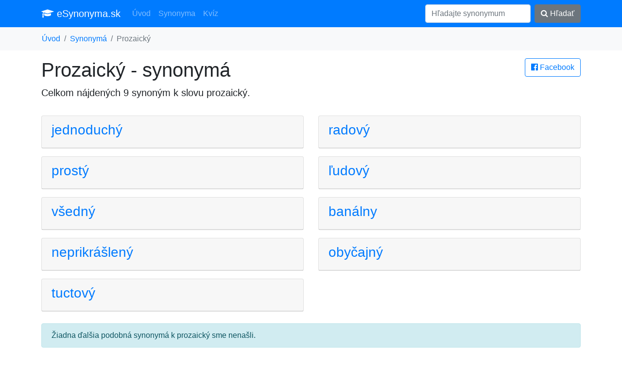

--- FILE ---
content_type: text/html; charset=UTF-8
request_url: https://esynonyma.sk/synonymum-prozaicky-495
body_size: 2229
content:
<!DOCTYPE HTML PUBLIC "-//W3C//DTD HTML 4.01 Transitional//EN" "http://www.w3.org/TR/html4/loose.dtd">
<html lang="sk">
<head>
	<title>Synonymá k slovu prozaický</title>
	<meta charset="utf-8">
	<meta name="language" content="sk">
	<meta name="viewport" content="width=device-width, initial-scale=1">
	<meta http-equiv="X-UA-Compatible" content="IE=edge" />
	<link rel="stylesheet" href="/vendor/bootstrap.min.css" media="screen">
	<meta name="robots" content="index,follow,noarchive">
	<meta name="description" content="Synonymá k slovu prozaický - celkem 9 synoným">
	<meta name="keywords" content="synonymá prozaický, synonymum prozaický, synonyma k slovu prozaický, podobná slovo ako prozaický">
	<meta property="og:url"           content="https://esynonyma.sk/synonymum-prozaicky-495">
	<meta property="og:type"          content="website">
	<meta property="og:title"         content="Synonymá k slovu prozaický">
	<meta property="og:description"   content="Synonymá k slovu prozaický - celkem 9 synoným">
	<meta property="og:image"         content="https://esynonyma.sk/site.png">
	<link href="https://stackpath.bootstrapcdn.com/font-awesome/4.7.0/css/font-awesome.min.css" rel="stylesheet" integrity="sha384-wvfXpqpZZVQGK6TAh5PVlGOfQNHSoD2xbE+QkPxCAFlNEevoEH3Sl0sibVcOQVnN" crossorigin="anonymous">
	<script async src="https://pagead2.googlesyndication.com/pagead/js/adsbygoogle.js?client=ca-pub-0536509390766746" crossorigin="anonymous" type="29c1f2f41ed7ee7cdbb8e1f8-text/javascript"></script>
	<link rel="apple-touch-icon" sizes="57x57" href="/apple-icon-57x57.png">
	<link rel="apple-touch-icon" sizes="60x60" href="/apple-icon-60x60.png">
	<link rel="apple-touch-icon" sizes="72x72" href="/apple-icon-72x72.png">
	<link rel="apple-touch-icon" sizes="76x76" href="/apple-icon-76x76.png">
	<link rel="apple-touch-icon" sizes="114x114" href="/apple-icon-114x114.png">
	<link rel="apple-touch-icon" sizes="120x120" href="/apple-icon-120x120.png">
	<link rel="apple-touch-icon" sizes="144x144" href="/apple-icon-144x144.png">
	<link rel="apple-touch-icon" sizes="152x152" href="/apple-icon-152x152.png">
	<link rel="apple-touch-icon" sizes="180x180" href="/apple-icon-180x180.png">
	<link rel="icon" type="image/png" sizes="192x192"  href="/android-icon-192x192.png">
	<link rel="icon" type="image/png" sizes="32x32" href="/favicon-32x32.png">
	<link rel="icon" type="image/png" sizes="96x96" href="/favicon-96x96.png">
	<link rel="icon" type="image/png" sizes="16x16" href="/favicon-16x16.png">
	<link rel="manifest" href="/manifest.json">
	<meta name="msapplication-TileColor" content="#ffffff">
	<meta name="msapplication-TileImage" content="/ms-icon-144x144.png">
	<meta name="theme-color" content="#ffffff">
</head>
<body>
<nav class="navbar navbar-expand-lg navbar-dark bg-primary">
<div class="container">
  <a class="navbar-brand" href="/"><i class="fa fa-graduation-cap" aria-hidden="true"></i> eSynonyma.sk</a>
  <button class="navbar-toggler" type="button" data-toggle="collapse" data-target="#navi" aria-controls="navi" aria-expanded="false" aria-label="Toggle navigation">
    <span class="navbar-toggler-icon"></span>
  </button>

  <div class="collapse navbar-collapse" id="navi">
    <ul class="navbar-nav mr-auto">
      <li class="nav-item">
        <a class="nav-link" href="/">Úvod</a>
      </li>
      <li class="nav-item">
        <a class="nav-link" href="/synonyma">Synonyma</a>
      </li>
      <li class="nav-item">
        <a class="nav-link" href="/kviz">Kvíz</a>
      </li>
    </ul>
    <form method="get" action="/synonyma" class="form-inline my-2 my-lg-0">
      <input class="form-control mr-sm-2" type="text" name="search" placeholder="Hľadajte synonymum" value="">
      <button class="btn btn-secondary my-2 my-sm-0" type="submit"><i class="fa fa-search" aria-hidden="true"></i> Hľadať</button>
    </form>
  </div>
</div>
</nav>

<div class="bg-light container-fluid"><ol class="container bg-light breadcrumb">
	<li class="breadcrumb-item"><a href="/">Úvod</a></li><li class="breadcrumb-item"><a href="/synonyma">Synonymá</a></li><li class="breadcrumb-item active">Prozaický</li></ol></div>

<div class="container">
<main>
<a href="/s.php?u=%2Fsynonymum-prozaicky-495" rel="nofollow" class="btn btn-outline-primary pull-right" target="_blank">
			<i class="fa fa-facebook-official" aria-hidden="true"></i> Facebook</a><h1>Prozaický - synonymá</h1>
	<p class="lead">Celkom nájdených 9 synoným k slovu <strong>prozaický</strong>.</p><script async src="https://pagead2.googlesyndication.com/pagead/js/adsbygoogle.js?client=ca-pub-0536509390766746" crossorigin="anonymous" type="29c1f2f41ed7ee7cdbb8e1f8-text/javascript"></script>
 <div class="row"><div class="col-sm-12 col-md-6"><div class="card mt-3"><div class="card-header">
			<a title="synonyma jednoduchý" href="/synonymum-jednoduchy-511"><h3>jednoduchý</h3></a>
		</div></div></div><div class="col-sm-12 col-md-6"><div class="card mt-3"><div class="card-header">
			<a title="synonyma radový" href="/synonymum-radovy-544"><h3>radový</h3></a>
		</div></div></div><div class="col-sm-12 col-md-6"><div class="card mt-3"><div class="card-header">
			<a title="synonyma prostý" href="/synonymum-prosty-891"><h3>prostý</h3></a>
		</div></div></div><div class="col-sm-12 col-md-6"><div class="card mt-3"><div class="card-header">
			<a title="synonyma ľudový" href="/synonymum-ludovy-43"><h3>ľudový</h3></a>
		</div></div></div><div class="col-sm-12 col-md-6"><div class="card mt-3"><div class="card-header">
			<a title="synonyma všedný" href="/synonymum-vsedny-687"><h3>všedný</h3></a>
		</div></div></div><div class="col-sm-12 col-md-6"><div class="card mt-3"><div class="card-header">
			<a title="synonyma banálny" href="/synonymum-banalny-746"><h3>banálny</h3></a>
		</div></div></div><div class="col-sm-12 col-md-6"><div class="card mt-3"><div class="card-header">
			<a title="synonyma neprikrášlený" href="/synonymum-neprikrasleny-295"><h3>neprikrášlený</h3></a>
		</div></div></div><div class="col-sm-12 col-md-6"><div class="card mt-3"><div class="card-header">
			<a title="synonyma obyčajný" href="/synonymum-obycajny-277"><h3>obyčajný</h3></a>
		</div></div></div><div class="col-sm-12 col-md-6"><div class="card mt-3"><div class="card-header">
			<a title="synonyma tuctový" href="/synonymum-tuctovy-855"><h3>tuctový</h3></a>
		</div></div></div></div><div class="row"></div><div class="alert alert-info mt-4">Žiadna ďalšia podobná synonymá k prozaický sme nenašli.</div></main>
</div>

<div class="container">
<footer class="py-5">
	<p class="m-0 text-right text-muted">&copy; 2026 esynonyma.sk <i class="fa fa-ellipsis-h" aria-hidden="true"></i>
	 <a href="https://synonymus.cz">synonymus.cz</a> <i class="fa fa-ellipsis-h" aria-hidden="true"></i>
	 <a href="/zasady">zásady spracovanie osobných údajov</a> <i class="fa fa-ellipsis-h" aria-hidden="true"></i>
	 <a href="/about">prevadzkovatel</a> <i class="fa fa-ellipsis-h" aria-hidden="true"></i>
	 <a href="/licencia">licencia</a></p>
 <!-- /.container -->
</footer>
</div>

<script src="/vendor/jquery.min.js" type="29c1f2f41ed7ee7cdbb8e1f8-text/javascript"></script>
<script src="/vendor/bootstrap.min.js" type="29c1f2f41ed7ee7cdbb8e1f8-text/javascript"></script>
<script type="29c1f2f41ed7ee7cdbb8e1f8-text/javascript"></script>
<script src="/cdn-cgi/scripts/7d0fa10a/cloudflare-static/rocket-loader.min.js" data-cf-settings="29c1f2f41ed7ee7cdbb8e1f8-|49" defer></script><script defer src="https://static.cloudflareinsights.com/beacon.min.js/vcd15cbe7772f49c399c6a5babf22c1241717689176015" integrity="sha512-ZpsOmlRQV6y907TI0dKBHq9Md29nnaEIPlkf84rnaERnq6zvWvPUqr2ft8M1aS28oN72PdrCzSjY4U6VaAw1EQ==" data-cf-beacon='{"version":"2024.11.0","token":"775a9e5add4f4cb895dfed2a49f99ea3","r":1,"server_timing":{"name":{"cfCacheStatus":true,"cfEdge":true,"cfExtPri":true,"cfL4":true,"cfOrigin":true,"cfSpeedBrain":true},"location_startswith":null}}' crossorigin="anonymous"></script>
</body>
</html>

--- FILE ---
content_type: text/html; charset=utf-8
request_url: https://www.google.com/recaptcha/api2/aframe
body_size: 268
content:
<!DOCTYPE HTML><html><head><meta http-equiv="content-type" content="text/html; charset=UTF-8"></head><body><script nonce="fSJ5fPqRKJashF_7FUEX0w">/** Anti-fraud and anti-abuse applications only. See google.com/recaptcha */ try{var clients={'sodar':'https://pagead2.googlesyndication.com/pagead/sodar?'};window.addEventListener("message",function(a){try{if(a.source===window.parent){var b=JSON.parse(a.data);var c=clients[b['id']];if(c){var d=document.createElement('img');d.src=c+b['params']+'&rc='+(localStorage.getItem("rc::a")?sessionStorage.getItem("rc::b"):"");window.document.body.appendChild(d);sessionStorage.setItem("rc::e",parseInt(sessionStorage.getItem("rc::e")||0)+1);localStorage.setItem("rc::h",'1769145282581');}}}catch(b){}});window.parent.postMessage("_grecaptcha_ready", "*");}catch(b){}</script></body></html>